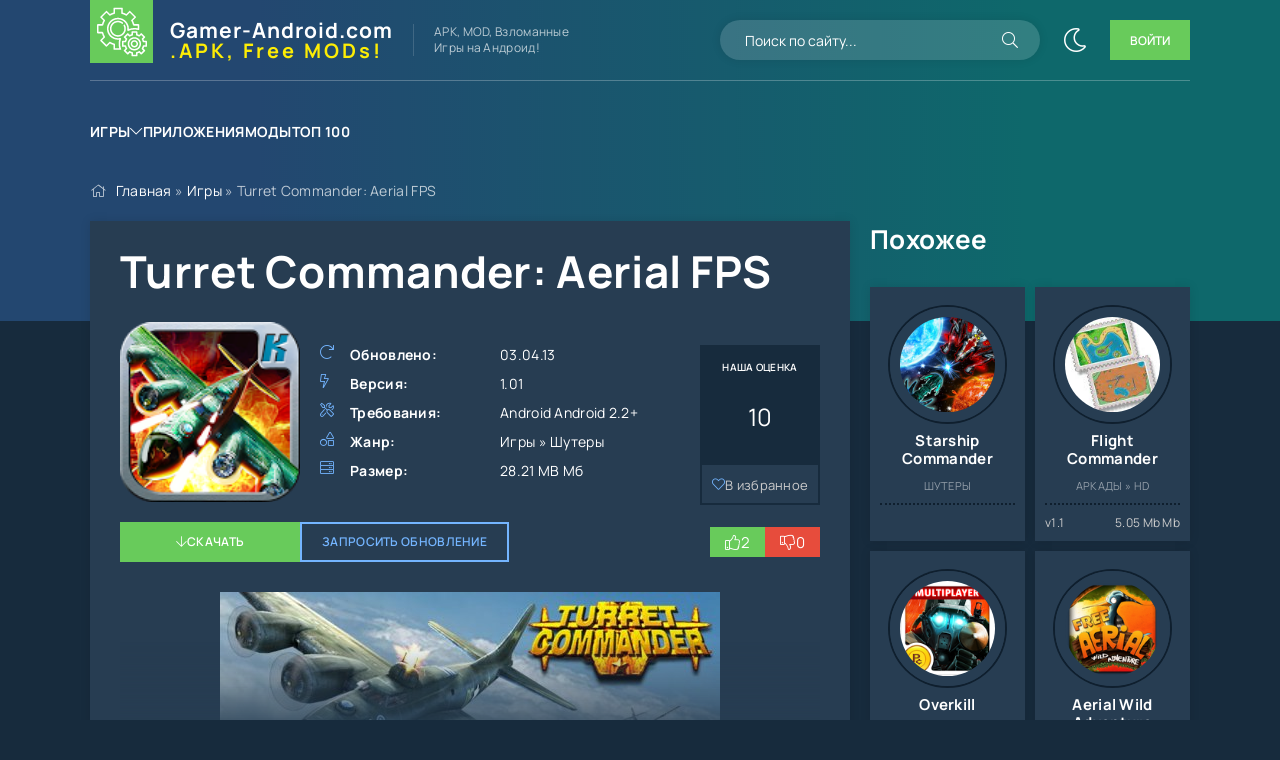

--- FILE ---
content_type: text/html; charset=utf-8
request_url: https://gamer-android.com/game/4111-turret-commander-aerial-fps.html
body_size: 8692
content:
<!DOCTYPE html>
<html lang="ru">
<head>
	<title>Turret Commander: Aerial FPS » Русский Плей Маркет - приложения на Андроид – скачать игры, программы обои и темы!</title>
<meta name="charset" content="utf-8">
<meta name="title" content="Turret Commander: Aerial FPS » Русский Плей Маркет - приложения на Андроид – скачать игры, программы обои и темы!">
<meta name="description" content="Turret Commander: Aerial FPS - один из лучших летающих FPS для вашего устройства. Вы садитесь за мощное оружие в хвосте бомбардировщика и сносите всех самолетов которые хотят вас уничтожить.">
<meta name="keywords" content="сносите, бомбардировщика, хвосте, самолетов, которые, уничтожить, хотят, оружие, мощное, лучших, Aerial, Commander, летающих, вашего, садитесь, устройства, Turret">
<meta name="generator" content="DataLife Engine (https://dle-news.ru)">
<link rel="canonical" href="https://gamer-android.com/game/4111-turret-commander-aerial-fps.html">
<link rel="alternate" type="application/rss+xml" title="Русский Плей Маркет - приложения на Андроид – скачать игры, программы обои и темы! RSS" href="https://gamer-android.com/rss.xml">
<link rel="search" type="application/opensearchdescription+xml" title="Русский Плей Маркет - приложения на Андроид – скачать игры, программы обои и темы!" href="https://gamer-android.com/index.php?do=opensearch">
<link rel="preconnect" href="https://gamer-android.com/" fetchpriority="high">
<meta property="twitter:title" content="Turret Commander: Aerial FPS » Русский Плей Маркет - приложения на Андроид – скачать игры, программы обои и темы!">
<meta property="twitter:url" content="https://gamer-android.com/game/4111-turret-commander-aerial-fps.html">
<meta property="twitter:card" content="summary_large_image">
<meta property="twitter:image" content="https://gamer-android.com/uploads/posts/2013-04/1364986791_1.jpg">
<meta property="twitter:description" content="Turret Commander: Aerial FPS - один из лучших летающих FPS для вашего устройства. Вы садитесь за мощное оружие в хвосте бомбардировщика и сносите всех самолетов которые хотят вас уничтожить. Ваш бомбардировщик находится под атакой со всех сторон, и только вы можете и ваше оружие может спасти его">
<meta property="og:type" content="article">
<meta property="og:site_name" content="Русский Плей Маркет - приложения на Андроид – скачать игры, программы обои и темы!">
<meta property="og:title" content="Turret Commander: Aerial FPS » Русский Плей Маркет - приложения на Андроид – скачать игры, программы обои и темы!">
<meta property="og:url" content="https://gamer-android.com/game/4111-turret-commander-aerial-fps.html">
<meta property="og:image" content="https://gamer-android.com/uploads/posts/2013-04/1364986791_1.jpg">
<meta property="og:description" content="Turret Commander: Aerial FPS - один из лучших летающих FPS для вашего устройства. Вы садитесь за мощное оружие в хвосте бомбардировщика и сносите всех самолетов которые хотят вас уничтожить. Ваш бомбардировщик находится под атакой со всех сторон, и только вы можете и ваше оружие может спасти его">
	<meta name="viewport" content="width=device-width, initial-scale=1.0">
	<meta name="theme-color" content="#234770">
	<link rel="preload" href="/templates/gamer-news/css/common.css?v=jq0vb9" as="style">
	<link rel="preload" href="/templates/gamer-news/css/styles.css?v=jq0vb9" as="style">
	<link rel="preload" href="/templates/gamer-news/css/engine.css?v=jq0vb1" as="style">
	<link rel="preload" href="/templates/gamer-news/css/fontawesome.css?v=jq0vb" as="style">
	<link rel="preload" href="/templates/gamer-news/webfonts/manrope-400.woff2" as="font" type="font/woff2" crossorigin>
	<link rel="preload" href="/templates/gamer-news/webfonts/manrope-600.woff2" as="font" type="font/woff2" crossorigin>
	<link rel="preload" href="/templates/gamer-news/webfonts/manrope-700.woff2" as="font" type="font/woff2" crossorigin>
    <link rel="preload" href="/templates/gamer-news/webfonts/fa-light-300.woff2" as="font" type="font/woff2" crossorigin>
	<link rel="shortcut icon" href="/templates/gamer-news/images/favicon.svg">
	<link href="/templates/gamer-news/css/common.css?v=jq0vb95" type="text/css" rel="stylesheet">
	<link href="/templates/gamer-news/css/styles.css?v=jq0vb9" type="text/css" rel="stylesheet">
	<link href="/templates/gamer-news/css/engine.css?v=jq0vb" type="text/css" rel="stylesheet"> 
	<link href="/templates/gamer-news/css/fontawesome.css?v=jq0vb" type="text/css" rel="stylesheet">
    

    <meta name="google-adsense-account" content="ca-pub-6102680296408201">
</head>

<body class="dt-is-active">
	
	
	<script>
		function switchLight() {
			if (localStorage.getItem('theme') === 'dark') {
				document.querySelector('body').classList.remove('dt-is-active');
			} else {
				document.querySelector('body').classList.add('dt-is-active');
			};
		};
		switchLight();
	</script>

	<div class="wrapper">

		<div class="wrapper__container wrapper__main">

			<header class="header d-flex ai-center vw100">
				<a href="/" class="header__logo logo">
					<div class="logo__title">Gamer-Android.com</div>
					<div class="logo__subtitle">.APK, Free MODs!</div>
				</a>
				<div class="header__caption flex-grow-1">APK, MOD, Взломанные<br> Игры на Андроид!</div>
				<div class="header__search search-block">
					<form id="quicksearch" method="post">
						<input type="hidden" name="do" value="search">
						<input type="hidden" name="subaction" value="search">
						<input class="search-block__input" id="story" name="story" placeholder="Поиск по сайту..." type="text" autocomplete="off">
						<button class="search-block__btn fal fa-search btn-without-bg" aria-label="Искать" type="submit"></button>
					</form>
				</div>
				<button class="theme-toggle btn-without-bg fal fa-sun" title="Сменить цвет сайта" aria-label="Сменить цвет сайта"></button>
				<button class="header__btn-login js-show-login"><span>Войти</span></button>
				
				<button class="header__btn-menu fal fa-bars d-none js-show-mobile-menu" aria-label="Открыть мобильное меню"></button>
				<ul class="header__menu d-flex js-this-in-mobile-menu">
	<li class="header__menu-has-submenu p-relative">
    <a href="/game/">Игры</a>
		<ul class="header__menu-submenu anim">
            
			<li><a href="/game/privatnye-servera-standoff/">Приватные сервера Standoff</a></li>
            <li><a href="/game/privatnye-servera-brawl-stars/">Приватные сервера Brawl Stars</a></li>
            <li><a href="/game/privatnye-servera-chicken-gun/">Приватные сервера Chicken Gun</a></li>
            <li><a href="/game/hd/">Игры для Планшетов</a></li>
        </ul>
    </li>
	<li><a href="/programs/">Приложения</a></li>
	<li><a href="/game/mod/">Моды</a></li> 
	<li><a href="/top-100-games.html">Топ 100</a></li>
</ul>
			</header>

			<!-- END HEADER -->

			
			
			
			<div class="hero vw100">
				<div class="hero__inner">
					<div class="speedbar ws-nowrap fal fa-home">
	<a href="https://gamer-android.com/">Главная</a> » <a href="https://gamer-android.com/game/">Игры</a> » Turret Commander: Aerial FPS
</div>
				</div>
			</div>
			

			<main class="content">

				

				
				

				

				

				
				<div class="page ignore-select sect">

	<div class="page__cols">

		<article class="page__cols-main">

			<header class="page__header sect">
				<div class="page__header-title">
					<h1>Turret Commander: Aerial FPS </h1>
				</div>
				<div class="page__header-info">
					<ul class="page__list">
						<li class="fal fa-redo"><span>Обновлено:</span> <span>03.04.13</span></li>
						<li class="fal fa-bolt"><span>Версия:</span> <span>1.01</span></li>
						<li class="fal fa-tools"><span>Требования:</span> <span>Android Android 2.2+</span></li>
						<li class="fal fa-shapes"><span>Жанр:</span> <span>Игры » Шутеры</span></li>
						<li class="fal fa-server"><span>Размер:</span> <span>28.21 MB Мб</span></li>
						
					</ul>
					
					<div class="page__rating-score" style="--p:100%;">
						<div class="page__rating-score-caption">Наша оценка</div>
						<div class="page__rating-score-value">10</div>
					</div>
					
					
					<div class="page__fav"><a href="#" class="js-show-login fal fa-heart">В избранное</a></div>
					
				</div>
				<div class="page__header-ctrl d-flex ai-center">
					<a href="#page__dl" class="page__btn-dl btn fal fa-arrow-down">Скачать</a>
                   
					<a href="javascript:AddComplaint('4111', 'news')">Запросить обновление</a>
					
					<div class="page__rating d-flex jc-flex-end flex-grow-1 gap-10">
						<a href="#" onclick="doRate('plus', '4111'); return false;" ><span class="fal fa-thumbs-up"></span><span data-likes-id="4111">2</span></a>
						<a href="#" onclick="doRate('minus', '4111'); return false;" ><span class="fal fa-thumbs-down"></span><span data-dislikes-id="4111">0</span></a>
					</div>
					
					
				</div>
				<div class="page__header-left">
					<figure class="page__img img-fixed-size">
                        <img src="/uploads/posts/2013-04/1364986731_unnamed.png" alt="Turret Commander: Aerial FPS" loading="lazy">
						<div class="item__labels-group d-flex fd-column">
                            
                            
                            
							
						</div>
					</figure>
				</div>
			</header>
			
         
			

               
             <div class="content_block hides">
                <div class="page__text full-text">
                    <div style="text-align:center;"><!--TBegin:https://gamer-android.com/uploads/posts/2013-04/1364986791_1.jpg|--><a href="https://gamer-android.com/uploads/posts/2013-04/1364986791_1.jpg" class="highslide" target="_blank"><img data-src="/uploads/posts/2013-04/thumbs/1364986791_1.jpg" style="max-width:100%;" alt=""></a><!--TEnd--></div><br><br><strong>Turret Commander: Aerial FPS</strong> - один из лучших летающих FPS для вашего устройства. Вы садитесь за мощное оружие в хвосте бомбардировщика и сносите всех самолетов которые хотят вас уничтожить.<br> Ваш бомбардировщик находится под атакой со всех сторон, и только вы можете и ваше оружие может спасти его от гибели. Замечательный 3D шутер с реалистичными взрывами. На вас ждет более 20 сложных миссий с уникальными погодными условиями. Вы сможете улучшать свое оружие.<br><br><div style="text-align:center;"><!--TBegin:https://gamer-android.com/uploads/posts/2013-04/1364986829_2.jpg|--><a href="https://gamer-android.com/uploads/posts/2013-04/1364986829_2.jpg" class="highslide" target="_blank"><img data-src="/uploads/posts/2013-04/thumbs/1364986829_2.jpg" style="max-width:100%;" alt=""></a><!--TEnd--> <!--TBegin:https://gamer-android.com/uploads/posts/2013-04/1364986768_3.jpg|--><a href="https://gamer-android.com/uploads/posts/2013-04/1364986768_3.jpg" class="highslide" target="_blank"><img data-src="/uploads/posts/2013-04/thumbs/1364986768_3.jpg" style="max-width:100%;" alt=""></a><!--TEnd--></div><br><div style="text-align:center;"><strong>Видео</strong></div><br><div style="text-align:center;"><!--dle_media_begin:https://www.youtube.com/watch?feature=player_embedded&v=Irbat1oMvPg--><iframe width="600" height="338" data-src="https://www.youtube.com/embed/Irbat1oMvPg?feature=oembed" frameborder="0" allow="accelerometer; autoplay; clipboard-write; encrypted-media; gyroscope; picture-in-picture; web-share" referrerpolicy="strict-origin-when-cross-origin" allowfullscreen title="iOS 3D FPS Game: Turret Commander"></iframe><!--dle_media_end--></div>
                 </div>
            </div>
            <div class="content_toggle_btn"><a class="content_toggle" href="#">Подробнее</a></div>
			
            
            
			<div class="page__dl" id="page__dl">
				<div class="page__dl-header d-flex ai-center">
					<img src="/uploads/posts/2013-04/1364986731_unnamed.png" alt="Turret Commander: Aerial FPS" loading="lazy">
					<h2 class="page__dl-title flex-grow-1"><b>Скачать</b> <span>Turret Commander: Aerial FPS Андроид бесплатно</span></h2>
				</div>
                <div class="page__dl-content sect sect--bg">
                    
                    <div class="dl d-flex ai-center fal fa-arrow-down">
                        <div class="dl__desc flex-grow-1">
                            <div class="dl__title ws-nowrap">Turret Commander: Aerial FPS</div>
                            <div class="dl__meta">
                                Размер: 28.21 MB Мб, Скачали ~3 544 раз.
                            </div>
                        </div>
                        <div class="dl__extension">.apk</div>
                        <a href="/go/linkfile/4111/" class="dl__btn btn">Скачать</a>
                        
                    </div>
                </div>
			</div>
            
            
			
			
			<div class="page__comments">
				<h2 class="page__comments-title">Комментарии</h2>
				<div class="page__comments-info fal fa-exclamation-circle">Минимальная длина комментария - 50 знаков. комментарии модерируются</div>
				<form  method="post" name="dle-comments-form" id="dle-comments-form" ><div class="ac-form serv form ignore-select ac-toggle">

	<div class="ac-form__header d-flex ai-center">
		<input class="ac-form__input flex-grow-1" type="text" maxlength="35" name="name" id="name" placeholder="Ваше имя">
		<input class="ac-form__input flex-grow-1" type="text" maxlength="35" name="mail" id="mail" placeholder="Ваш e-mail (необязательно)">
	</div>
	<div class="ac-form__editor p-relative"><div class="bb-editor">
<textarea name="comments" id="comments" cols="70" rows="10"></textarea>
</div></div>
	<div class="message-info form d-none">
		
		
		
	</div>
	<div class="ac-form__bottom d-flex ai-center">
		<button class="ac-form__btn" name="submit" type="submit">Отправить</button>
		<div class="has-checkbox"></div>
	</div>

</div>

		<input type="hidden" name="subaction" value="addcomment">
		<input type="hidden" name="post_id" id="post_id" value="4111"><input type="hidden" name="user_hash" value="f9dd8f9f9b6a40074486b00293117a8fb2c219e7"></form>
				<div class="page__comments-list page__comments-list--not-comments" id="page__comments-list">
					<div class="message-info">Комментариев еще нет. Вы можете стать первым!</div>
					
<div id="dle-ajax-comments"></div>
<!--dlenavigationcomments-->
				</div>
			</div>

		</article>

		<!-- END PAGE COLS MAIN -->

		<aside class="page__cols-side">
            
			<section class="sect">
				<h2 class="sect__title sect__header">Похожее</h2>
				<div class="sect__content d-grid-items-5">
					<div class="item item-card has-expanded-link d-flex fd-column grid-item">
	<div class="item__img img-fixed-size">
		<img src="/uploads/posts/2012-06/1339862658_unnamed.png" alt="Starship Commander" loading="lazy">
	</div>
    <a href="https://gamer-android.com/game/shooters/1252-starship-commander.html" class="item__link has-expanded-link__trg">
        <h3 class="item__title line-clamp">Starship Commander</h3>
    </a>
    <div class="item__category ws-nowrap flex-grow-1-column">Шутеры</div>
    <div class="item__meta d-flex ai-center">
				
				
    </div>
    <div class="item__labels-group d-flex fd-column">
        
    </div>
</div><div class="item item-card has-expanded-link d-flex fd-column grid-item">
	<div class="item__img img-fixed-size">
		<img src="/uploads/posts/2013-04/1365966878_ico.jpg" alt="Flight Commander" loading="lazy">
	</div>
    <a href="https://gamer-android.com/game/arcade/4235-flight-commander.html" class="item__link has-expanded-link__trg">
        <h3 class="item__title line-clamp">Flight Commander</h3>
    </a>
    <div class="item__category ws-nowrap flex-grow-1-column">Аркады » HD</div>
    <div class="item__meta d-flex ai-center">
				<div class="item__meta-item flex-grow-1 ws-nowrap">v1.1</div>
				<div class="item__meta-item">5.05 Mb Mb</div>
    </div>
    <div class="item__labels-group d-flex fd-column">
        
    </div>
</div><div class="item item-card has-expanded-link d-flex fd-column grid-item">
	<div class="item__img img-fixed-size">
		<img src="/uploads/posts/2013-04/1365359885_unnamed.png" alt="Overkill" loading="lazy">
	</div>
    <a href="https://gamer-android.com/game/4142-overkill.html" class="item__link has-expanded-link__trg">
        <h3 class="item__title line-clamp">Overkill</h3>
    </a>
    <div class="item__category ws-nowrap flex-grow-1-column">Игры » Шутеры</div>
    <div class="item__meta d-flex ai-center">
				<div class="item__meta-item flex-grow-1 ws-nowrap">v2.0.8</div>
				<div class="item__meta-item">59.32 MB Mb</div>
    </div>
    <div class="item__labels-group d-flex fd-column">
        
    </div>
</div><div class="item item-card has-expanded-link d-flex fd-column grid-item">
	<div class="item__img img-fixed-size">
		<img src="/uploads/posts/2012-06/1339520533_4.png" alt="Aerial Wild Adventure Free" loading="lazy">
	</div>
    <a href="https://gamer-android.com/game/arcade/1224-aerial-wild-adventure-free.html" class="item__link has-expanded-link__trg">
        <h3 class="item__title line-clamp">Aerial Wild Adventure Free</h3>
    </a>
    <div class="item__category ws-nowrap flex-grow-1-column">Аркады</div>
    <div class="item__meta d-flex ai-center">
				<div class="item__meta-item flex-grow-1 ws-nowrap">v1.1.1</div>
				<div class="item__meta-item">12.96 MB Mb</div>
    </div>
    <div class="item__labels-group d-flex fd-column">
        
    </div>
</div><div class="item item-card has-expanded-link d-flex fd-column grid-item">
	<div class="item__img img-fixed-size">
		<img src="/uploads/posts/2013-10/1382711472_unnamed.png" alt="Little Commander: Halloween - Маленький Командующий: Хеллоуин" loading="lazy">
	</div>
    <a href="https://gamer-android.com/game/strategy/6711-little-commander-halloween-malenkiy-komanduyuschiy-hellouin.html" class="item__link has-expanded-link__trg">
        <h3 class="item__title line-clamp">Little Commander: Halloween - Маленький Командующий: Хеллоуин</h3>
    </a>
    <div class="item__category ws-nowrap flex-grow-1-column">Стратегии » Защита Башен</div>
    <div class="item__meta d-flex ai-center">
				<div class="item__meta-item flex-grow-1 ws-nowrap">v1.0.2</div>
				<div class="item__meta-item">26.69mb Mb</div>
    </div>
    <div class="item__labels-group d-flex fd-column">
        
    </div>
</div><div class="item item-card has-expanded-link d-flex fd-column grid-item">
	<div class="item__img img-fixed-size">
		<img src="/uploads/posts/2013-03/1363964434_unnamed.png" alt="Zombie Hell" loading="lazy">
	</div>
    <a href="https://gamer-android.com/game/3860-zombie-hell.html" class="item__link has-expanded-link__trg">
        <h3 class="item__title line-clamp">Zombie Hell</h3>
    </a>
    <div class="item__category ws-nowrap flex-grow-1-column">Игры » Шутеры</div>
    <div class="item__meta d-flex ai-center">
				<div class="item__meta-item flex-grow-1 ws-nowrap">v1.10</div>
				<div class="item__meta-item">28.2 MB Mb</div>
    </div>
    <div class="item__labels-group d-flex fd-column">
        
    </div>
</div>
				</div>
			</section>
			<section class="sect">
				<h2 class="sect__title sect__header">Популярное</h2>
				<div class="sect__content d-grid-items-3">
					<div class="item item-ext has-expanded-link grid-item">
	<div class="item__poster img-fixed-size">
		<img src="/uploads/posts/2025-05/thumbs/1747397891_2.webp" alt="Читы на Roblox (до 99-и функций)" loading="lazy">
        
		<div class="item__rating">7.9</div>
		
		<div class="item__labels-group d-flex fd-column">
            
            
            <div class="item__label item__label--yellow">Upd</div>
			<div class="item__label item__label--blue">Мод</div>
		</div>
	</div>
	<div class="item-ext__bottom d-flex">
		<div class="item__img img-fixed-size">
			<img src="/uploads/posts/2025-05/1747397884_1.webp" alt="Читы на Roblox (до 99-и функций)" loading="lazy">
		</div>
		<div class="item__descr flex-grow-1">
			<a href="https://gamer-android.com/game/arcade/8571-chity-na-roblox.html" class="item__link has-expanded-link__trg">
				<h3 class="item__title ws-nowrap">Читы на Roblox (до 99-и функций)</h3>
			</a>
			<div class="item__category ws-nowrap">Аркады » Экшен » Квесты » Мод » HD » 3D</div>
			<div class="item__meta d-flex ai-center">
				<div class="item__meta-item flex-grow-1 ws-nowrap">Версия: 2.701.966</div>
				<div class="item__meta-item d-flex ai-center fal fa-server">154 Mb</div>
			</div>
		</div>
	</div>
</div><div class="item item-ext has-expanded-link grid-item">
	<div class="item__poster img-fixed-size">
		<img src="/uploads/posts/2025-08/thumbs/1754814924_2.webp" alt="5 ночей с Тимохой 5: ОСТРОВ" loading="lazy">
        
		<div class="item__rating">8.9</div>
		
		<div class="item__labels-group d-flex fd-column">
            
            
            <div class="item__label item__label--yellow">Upd</div>
			<div class="item__label item__label--blue">Мод</div>
		</div>
	</div>
	<div class="item-ext__bottom d-flex">
		<div class="item__img img-fixed-size">
			<img src="/uploads/posts/2025-08/1754814920_1.webp" alt="5 ночей с Тимохой 5: ОСТРОВ" loading="lazy">
		</div>
		<div class="item__descr flex-grow-1">
			<a href="https://gamer-android.com/game/action/8616-5-nochej-s-timohoj-5-ostrov.html" class="item__link has-expanded-link__trg">
				<h3 class="item__title ws-nowrap">5 ночей с Тимохой 5: ОСТРОВ</h3>
			</a>
			<div class="item__category ws-nowrap">Экшен » Детские » 3D » HD » Мод</div>
			<div class="item__meta d-flex ai-center">
				<div class="item__meta-item flex-grow-1 ws-nowrap">Версия: 1.14</div>
				<div class="item__meta-item d-flex ai-center fal fa-server">428 Mb</div>
			</div>
		</div>
	</div>
</div><div class="item item-ext has-expanded-link grid-item">
	<div class="item__poster img-fixed-size">
		<img src="/uploads/posts/2025-12/thumbs/1766928520_1.webp" alt="StandChillow 2.0 OBT F3 на ПК (Win / Компьютер)" loading="lazy">
        
		<div class="item__rating">8.7</div>
		
		<div class="item__labels-group d-flex fd-column">
            
            
            <div class="item__label item__label--yellow">Upd</div>
			
		</div>
	</div>
	<div class="item-ext__bottom d-flex">
		<div class="item__img img-fixed-size">
			<img src="/uploads/posts/2025-11/1.webp" alt="StandChillow 2.0 OBT F3 на ПК (Win / Компьютер)" loading="lazy">
		</div>
		<div class="item__descr flex-grow-1">
			<a href="https://gamer-android.com/game/action/8677-standchillow-20-obt-f2-na-pk.html" class="item__link has-expanded-link__trg">
				<h3 class="item__title ws-nowrap">StandChillow 2.0 OBT F3 на ПК (Win / Компьютер)</h3>
			</a>
			<div class="item__category ws-nowrap">Экшен » Online » HD » 3D » Приватные сервера Standoff</div>
			<div class="item__meta d-flex ai-center">
				<div class="item__meta-item flex-grow-1 ws-nowrap">Версия: 2.0</div>
				<div class="item__meta-item d-flex ai-center fal fa-server">1999 Mb</div>
			</div>
		</div>
	</div>
</div>
				</div>
			</section>
		</aside>

		<!-- END PAGE COLS SIDE -->

	</div>

	<!-- END PAGE COLS -->
	
</div>

				
                
                
                

          

          

          

                


			</main>

			<!-- END CONTENT -->

			<footer class="footer vw100">
				<div class="footer__one d-flex ai-center">
					<a href="/" class="footer__logo logo">
						<div class="logo__title">Gamer-Android.com</div>
						<div class="logo__subtitle">.APK, Free MODs</div>
					</a>
					<div class="header__caption flex-grow-1 line-clamp">APK, MOD, Взломанные<br> Игры на Андроид!</div>
					<ul class="footer__menu d-flex">
						<li><a href="/game/">Игры</a></li>
						<li><a href="/programs/">Приложения</a></li>
						<li><a href="/game/mod/">Моды</a></li>
						<li><a href="/top-100-games.html">Топ 100</a></li>
						<li><a href="/reklam.html">Сотрудничество</a></li>
					</ul>
				</div>
				<div class="footer__two d-flex ai-center jc-space-between">
					<div class="footer__soc d-flex">
						<a href="#" target="_blank" class="footer__soc-item tlg"><img src="/templates/gamer-news/images/social/tlg.svg" loading="lazy" alt=""></a>
						
					</div>
					<div class="footer__text flex-grow-1">
					© 2025 "Gamer-Android.com" APK, MOD, Взломанные Игры на Андроид!
				</div>
					<div class="footer__counter">
						<!-- Yandex.Metrika counter --> <script type="text/javascript" > (function(m,e,t,r,i,k,a){m[i]=m[i]||function(){(m[i].a=m[i].a||[]).push(arguments)}; m[i].l=1*new Date(); for (var j = 0; j < document.scripts.length; j++) {if (document.scripts[j].src === r) { return; }} k=e.createElement(t),a=e.getElementsByTagName(t)[0],k.async=1,k.src=r,a.parentNode.insertBefore(k,a)}) (window, document, "script", "https://mc.yandex.ru/metrika/tag.js", "ym"); ym(16984912, "init", { clickmap:true, trackLinks:true, accurateTrackBounce:true }); </script> <noscript><div><img src="https://mc.yandex.ru/watch/16984912" style="position:absolute; left:-9999px;" alt="" /></div></noscript> <!-- /Yandex.Metrika counter -->
					</div>
				</div>
			</footer>

			<!-- END FOOTER -->

		</div>

		<!-- END WRAPPER-MAIN -->

	</div>

	<!-- END WRAPPER -->

	

<div class="login login--not-logged serv d-none">
	<div class="login__header">
		<div class="login__title">Авторизация</div>
		<div class="login__caption">Получите дополнительные возможности</div>
		<button class="login__close fal fa-times btn-without-bg" aria-label="Закрыть панель авторизации"></button>
	</div>
	<form method="post" class="login__content">
		<div class="login__row fal fa-angle-right serv__links">
			<div class="login__row-caption">Ваш логин: <a href="/?do=register">Регистрация</a></div>
			<div class="login__input"><input type="text" name="login_name" id="login_name" placeholder="Ваш логин" autocomplete="on"></div>
		</div>
		<div class="login__row fal fa-angle-right serv__links">
			<div class="login__row-caption">Ваш пароль: <a href="https://gamer-android.com/index.php?do=lostpassword">Забыли пароль?</a></div>
			<div class="login__input"><input type="password" name="login_password" id="login_password" placeholder="Ваш пароль" autocomplete="on"></div>
		</div>
		<label class="login__row has-checkbox" for="login_not_save">
			<input type="checkbox" name="login_not_save" id="login_not_save" value="0" checked>
			<span>Запомнить меня</span>
		</label>
		<div class="login__row">
			<button onclick="submit();" type="submit">Войти на сайт</button>
			<input name="login" type="hidden" id="login" value="submit">
		</div>
		<div class="login__social d-flex jc-center">
			<div class="login__social-caption">Или войти через соц. сети</div>
			
			
			
			
			
			
		</div>
	</form>
</div>


	<link href="/engine/classes/min/index.php?f=engine/editor/css/default.css&amp;v=jq0vb" rel="stylesheet" type="text/css">
<script src="/engine/classes/min/index.php?g=general3&amp;v=jq0vb"></script>
<script src="/engine/classes/min/index.php?f=engine/classes/js/jqueryui3.js,engine/classes/js/dle_js.js,engine/classes/fancybox/fancybox.js,engine/classes/js/lazyload.js&amp;v=jq0vb" defer></script>
<script type="application/ld+json">{"@context":"https://schema.org","@graph":[{"@type":"BreadcrumbList","@context":"https://schema.org/","itemListElement":[{"@type":"ListItem","position":1,"item":{"@id":"https://gamer-android.com/","name":"Главная"}},{"@type":"ListItem","position":2,"item":{"@id":"https://gamer-android.com/game/","name":"Игры"}},{"@type":"ListItem","position":3,"item":{"@id":"https://gamer-android.com/game/4111-turret-commander-aerial-fps.html","name":"Turret Commander: Aerial FPS"}}]}]}</script>
	<script src="/templates/gamer-news/js/libs.js?v=jq0vb2"></script>

	<script>
<!--
var dle_root       = '/';
var dle_admin      = '';
var dle_login_hash = 'f9dd8f9f9b6a40074486b00293117a8fb2c219e7';
var dle_group      = 5;
var dle_skin       = 'gamer-news';
var dle_wysiwyg    = '-1';
var quick_wysiwyg  = '1';
var dle_min_search = '4';
var dle_act_lang   = ["Да", "Нет", "Ввод", "Отмена", "Сохранить", "Удалить", "Загрузка. Пожалуйста, подождите..."];
var menu_short     = 'Быстрое редактирование';
var menu_full      = 'Полное редактирование';
var menu_profile   = 'Просмотр профиля';
var menu_send      = 'Отправить сообщение';
var menu_uedit     = 'Админцентр';
var dle_info       = 'Информация';
var dle_confirm    = 'Подтверждение';
var dle_prompt     = 'Ввод информации';
var dle_req_field  = ["Заполните поле с именем", "Заполните поле с сообщением", "Заполните поле с темой сообщения"];
var dle_del_agree  = 'Вы действительно хотите удалить? Данное действие невозможно будет отменить';
var dle_spam_agree = 'Вы действительно хотите отметить пользователя как спамера? Это приведёт к удалению всех его комментариев';
var dle_c_title    = 'Отправка жалобы';
var dle_complaint  = 'Укажите текст Вашей жалобы для администрации:';
var dle_mail       = 'Ваш e-mail:';
var dle_big_text   = 'Выделен слишком большой участок текста.';
var dle_orfo_title = 'Укажите комментарий для администрации к найденной ошибке на странице:';
var dle_p_send     = 'Отправить';
var dle_p_send_ok  = 'Уведомление успешно отправлено';
var dle_save_ok    = 'Изменения успешно сохранены. Обновить страницу?';
var dle_reply_title= 'Ответ на комментарий';
var dle_tree_comm  = '0';
var dle_del_news   = 'Удалить статью';
var dle_sub_agree  = 'Вы действительно хотите подписаться на комментарии к данной публикации?';
var dle_unsub_agree  = 'Вы действительно хотите отписаться от комментариев к данной публикации?';
var dle_captcha_type  = '1';
var dle_share_interesting  = ["Поделиться ссылкой на выделенный текст", "Twitter", "Facebook", "Вконтакте", "Прямая ссылка:", "Нажмите правой клавишей мыши и выберите «Копировать ссылку»"];
var DLEPlayerLang     = {prev: 'Предыдущий',next: 'Следующий',play: 'Воспроизвести',pause: 'Пауза',mute: 'Выключить звук', unmute: 'Включить звук', settings: 'Настройки', enterFullscreen: 'На полный экран', exitFullscreen: 'Выключить полноэкранный режим', speed: 'Скорость', normal: 'Обычная', quality: 'Качество', pip: 'Режим PiP'};
var DLEGalleryLang    = {CLOSE: 'Закрыть (Esc)', NEXT: 'Следующее изображение', PREV: 'Предыдущее изображение', ERROR: 'Внимание! Обнаружена ошибка', IMAGE_ERROR: 'Не удалось загрузить изображение', TOGGLE_SLIDESHOW: 'Просмотр слайдшоу',TOGGLE_FULLSCREEN: 'Полноэкранный режим', TOGGLE_THUMBS: 'Включить / Выключить уменьшенные копии', TOGGLE_ZOOM: 'Увеличить / Уменьшить', DOWNLOAD: 'Скачать изображение' };
var DLEGalleryMode    = 0;
var DLELazyMode       = 1;
var allow_dle_delete_news   = false;
var dle_search_delay   = false;
var dle_search_value   = '';
jQuery(function($){
					setTimeout(function() {
						$.get(dle_root + "engine/ajax/controller.php?mod=adminfunction", { 'id': '4111', action: 'newsread', user_hash: dle_login_hash });
					}, 5000);
				$('#dle-comments-form').submit(function() {
					if( $('#comments-image-uploader').data('files') == 'selected' ) {
						$('#comments-image-uploader').plupload('start');
					} else {
						doAddComments();
					}
					return false;
				});
FastSearch();
});
//-->
</script>
	
</body>
</html>

<!-- DataLife Engine Copyright SoftNews Media Group (https://dle-news.ru) -->


--- FILE ---
content_type: application/javascript; charset=utf-8
request_url: https://gamer-android.com/templates/gamer-news/js/libs.js?v=jq0vb2
body_size: 2550
content:
$(document).ready(function(){

	/* ====================== BUILDING ====================== */
	var append = `
	<div class="overlay"></div>
	<div class="mobile-menu">
		<div class="mobile-menu__header d-flex ai-center">
			<button class="mobile-menu__btn-close btn-without-bg fal fa-times" aria-label="Закрыть мобильное меню"></button>
		</div>
		<div class="mobile-menu__content"></div>
	</div>
	<button id="scrolltop" class="scrolltop fal fa-arrow-up" aria-label="Наверх"></button>
	`;
	$('body').append(append);
	
	/* ====================== EVENTS ====================== */

    function scrollerCheck() { 
		$('.scroller').each(function(){
			var scroller = $(this).find('.scroller__content'), scrollerLeft = $(this).find('.scroller__btn--prev');
			scroller.scrollLeft() > 50 ? scrollerLeft.addClass('is-active') : scrollerLeft.removeClass('is-active'); 
		});
	};
	setInterval(scrollerCheck, 300);

	$(document).on('click','.scroller__btn',function(){
		var aa = $(this), a = aa.closest('.scroller').find('.scroller__content'), 
		shift = a.find('.item:first').outerWidth() + 20,
		b = a[0].scrollWidth, c = a.scrollLeft(), d = a.parent().outerWidth(), 
		e = shift + c, f = c - shift, bb = b - d + 5;
		if ( aa.hasClass('scroller__btn--prev') ) {
			a.animate({ scrollLeft: f + 'px' });
		} else {
			e > bb ? a.animate({ scrollLeft: '0px' }) : a.animate({ scrollLeft: e + 'px' });
			console.log(e+' '+bb);
		};
	});	
	
	$(".theme-toggle").click(function(){
		if (localStorage.getItem('theme') === 'dark') {
			localStorage.removeItem('theme');
		} else {
			localStorage.setItem('theme','dark');
		};
		switchLight();
	});
	
	$('.search-block__input').blur(function(){
		$('body').removeClass('search-is-active');
	});
	$('.search-block__input').focus(function(){
		var scrWidth = window.innerWidth - document.body.offsetWidth;
		$('body').css({'--scrWidth':scrWidth+'px'});
		$('body').toggleClass('search-is-active');
		var searchWidth = $('.search-block__input').outerWidth();
		$('body').css({'--searchWidth':searchWidth+'px'});
	});
	$(document).on('click','.js-show-login',function(){
		$('.overlay, .login').fadeIn(200);
		$('body').addClass('modal-is-opened');
		return false;
	})
	.on('click','.js-show-login-panel',function(){
		$('.header__login-panel').fadeToggle(209);
	})
	.on('click','.mobile-menu__content .header__menu-has-submenu > a',function(){
		$(this).parent().toggleClass('is-active');
		$(this).parent().siblings().removeClass('is-active');
		return false;
	});	

	$('.js-stars-percent').each(function(){
		var p = $(this).children('.page__rating-score-value').html(), p = p * 20;
		$(this).attr('style','--p:'+p+'%;');
	});

	$(".page__btn-dl").click(function(){
		//$('.page__dl').fadeIn(0, function() {
			$('html, body').animate({scrollTop:$('.page__dl').offset().top - 10}, 800);
			return false;
		//});
	});
	
	$(document).on('click','.pagination__btn-loader a',function(){
		var urlNext = $(this).attr('href'), scrollNext = $(this).offset().top;
		$.ajax({
			url: urlNext,
			beforeSend: function() { ShowLoading('<p class="bolder">Загрузка</p>Пожалуйста, подождите...','right','top'); },			 
			success: function(data) {
				$('#pagination').remove(); $('#dle-content').append($('#dle-content', data).html());
				window.history.pushState("", "", urlNext);
				$('html, body').animate({scrollTop:scrollNext}, 800);	
				$('.pagination__btn-loader span').text('Больше нет новостей');
				HideLoading('');
			},
			error: function() { HideLoading(''); alert('что-то пошло не так'); }
		});
		return false;
	});

	$(".js-show-mobile-menu").click(function(){
		if ($('.mobile-menu--is-generated').length === 0) {
			$('.header__logo').clone().addClass('flex-grow-1').prependTo('.mobile-menu__header');
			$('.js-this-in-mobile-menu').each(function() {
				$(this).clone().appendTo('.mobile-menu__content');
			});	
		};
		$('.overlay').fadeIn(200);
		$('.mobile-menu').addClass('is-active mobile-menu--is-generated');
		$('body').addClass('mobile-menu-is-opened');
	});
	$(document).on('click','.overlay, .login__close, .mobile-menu__btn-close',function(){
		$('.overlay, .login, .sinfo').fadeOut(200,function(){ $('#sinfo').remove(); });
		$('.mobile-menu').removeClass('is-active');
		$('body').removeClass('modal-is-opened mobile-menu-is-opened trl-is-opened sinfo-is-opened');
	});
	
	/* ====================== DLE SCRIPTS ====================== */

	$(document).on('click','.ac-form__editor textarea, .fr-wrapper, .ac-form',function(){
		$('.ac-form').addClass('is-active').find('.message-info').show();
		$('.ac-toggle').removeClass('ac-toggle');
	})
	.on('click','.login__social a, .serv__social a',function(){
	   	var href = $(this).attr('href'), width  = 820, height = 420, 
	   		left   = (screen.width  - width)/2, top   = (screen.height - height)/2-100;   
		auth_window = window.open(href, 'auth_window', "width="+width+",height="+height+",top="+top+",left="+left+"menubar=no,resizable=no,scrollbars=no,status=no,toolbar=no");
       	return false;
	}); 
	$('.js-comm-author').each(function(){
        var a = $(this), b = a.closest('.js-comm'), c = a.text().substr(0,1), 
            f = b.find('.js-comm-avatar'), e = f.children('img').attr('src'),
			d = ["#c57c3b","#753bc5","#79c53b","#eb3b5a","#45aaf2","#2bcbba","#778ca3"], rand = Math.floor(Math.random() * d.length);
		if (e == '/templates/'+dle_skin+'/dleimages/noavatar.png') {
            f.html('<div class="comm__letter d-flex jc-center ai-center" style="background-color:'+d[rand]+'">'+c+'</div>');
		};
    });	
	var gotop = $('#scrolltop'); 
	$(window).scroll (function () {
		if ( $(this).scrollTop () > 300 ) { gotop.addClass('is-active'); } 
		else { gotop.removeClass('is-active'); }
	});	
	gotop.click(function(){
		$('html, body').animate({ scrollTop : 0 }, 'slow');
	});
});

	/* ====================== text ====================== */
    $(document).ready(function(){
        $('.content_toggle').click(function(){
            $('.content_block').toggleClass('hides');	
            if ($('.content_block').hasClass('hides')) {
                $('.content_toggle').html('Подробнее');
            } else {
                $('.content_toggle').html('Скрыть');
            }		
            return false;
        });				
    });
   
$('.hid-links').click(function(){window.open($(this).data('link'));return false;});

/* END */